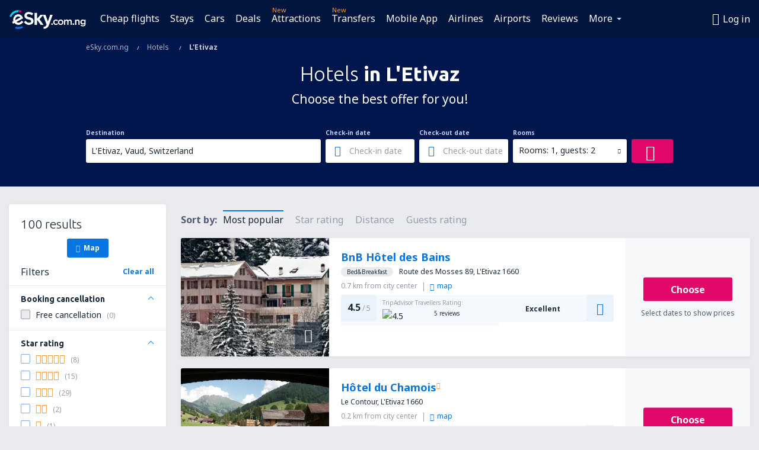

--- FILE ---
content_type: text/html; charset=utf-8
request_url: https://www.google.com/recaptcha/api2/aframe
body_size: 184
content:
<!DOCTYPE HTML><html><head><meta http-equiv="content-type" content="text/html; charset=UTF-8"></head><body><script nonce="fzqbsKj4aWAYf_PELu5gwA">/** Anti-fraud and anti-abuse applications only. See google.com/recaptcha */ try{var clients={'sodar':'https://pagead2.googlesyndication.com/pagead/sodar?'};window.addEventListener("message",function(a){try{if(a.source===window.parent){var b=JSON.parse(a.data);var c=clients[b['id']];if(c){var d=document.createElement('img');d.src=c+b['params']+'&rc='+(localStorage.getItem("rc::a")?sessionStorage.getItem("rc::b"):"");window.document.body.appendChild(d);sessionStorage.setItem("rc::e",parseInt(sessionStorage.getItem("rc::e")||0)+1);localStorage.setItem("rc::h",'1769534589901');}}}catch(b){}});window.parent.postMessage("_grecaptcha_ready", "*");}catch(b){}</script></body></html>